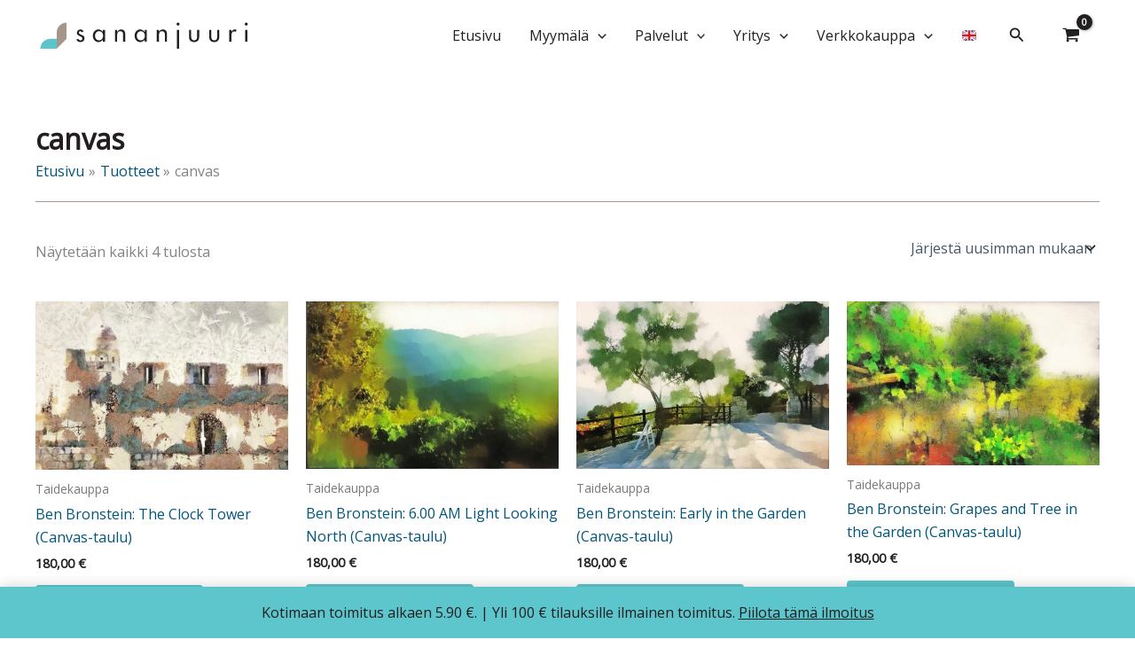

--- FILE ---
content_type: image/svg+xml
request_url: https://sananjuuri.fi/wp-content/uploads/2024/10/sananjuuri_logo.svg
body_size: 4542
content:
<?xml version="1.0" encoding="UTF-8"?>
<svg id="Layer_1" xmlns="http://www.w3.org/2000/svg" viewBox="0 0 1730.86 281.09">
  <defs>
    <style>
      .cls-1 {
        fill: none;
      }

      .cls-2 {
        fill: #231f20;
      }

      .cls-3 {
        fill: #a59689;
      }

      .cls-4 {
        fill: #5cc5cb;
      }
    </style>
  </defs>
  <rect class="cls-1" x="0" width="1730.77" height="281.09"/>
  <g>
    <path class="cls-2" d="M350.53,191.09c-14.34,0-24.54-6.36-31.09-19.42l13.74-6.37c2.87,4.73,4.4,6.4,5.35,7.26,3.43,3.18,7.62,4.81,12.41,4.81,9.66,0,15.21-5.17,15.21-14.18,0-5.41-3.62-10.29-10.76-14.52l-.1-.06-.11-.05c-2.28-1.14-4.65-2.29-7.07-3.43-2.32-1.09-4.68-2.22-7.06-3.38-6.24-3.06-10.64-6.08-13.05-8.98-2.99-3.58-4.44-8.13-4.44-13.93,0-7.79,2.58-14.04,7.88-19.09,5.46-5.09,11.95-7.58,19.83-7.58,10.49,0,18.35,4.89,23.95,14.92l-13.11,6.98c-3.39-5.36-7.61-8.07-12.59-8.07-3.03,0-5.66,1.02-7.82,3.04-2.21,2.06-3.37,4.81-3.37,7.95,0,7.23,8.85,11.81,15.5,14.62,11.76,5.06,19.72,9.71,23.64,13.81,3.65,3.82,5.42,8.93,5.42,15.61,0,8.73-3.13,15.84-9.57,21.72-6.3,5.61-13.75,8.35-22.76,8.35Z"/>
    <path class="cls-2" d="M492.37,191.09c-12.95,0-23.35-4.54-31.79-13.88-8.34-9.48-12.58-21.59-12.58-35.95s4.24-25.92,12.59-35.23c8.37-9.33,18.57-13.87,31.16-13.87,10.77,0,20.22,4.36,28.88,13.34l5.98,6.2v-16.76h16.3v93.26h-16.3v-15.03l-5.85,5.47c-8.83,8.25-18.38,12.44-28.39,12.44ZM496.08,106.1c-8.96,0-16.55,3.44-22.56,10.23-5.85,6.76-8.8,15.14-8.8,24.94,0,10.41,2.88,19.06,8.55,25.72,5.96,6.89,13.56,10.38,22.61,10.38,9.56,0,17.43-3.37,23.37-10.01,5.86-6.77,8.81-15.36,8.81-25.57s-2.95-18.8-8.77-25.53c-5.97-6.75-13.77-10.16-23.21-10.16Z"/>
    <path class="cls-2" d="M684.3,188.2v-52.5c0-10.73-1.56-18.1-4.78-22.52-3.31-4.75-9.18-7.19-17.42-7.19-8.91,0-15.4,3.1-19.29,9.22-3.55,5.64-5.28,14.83-5.28,28.1v44.88h-16.3v-93.26h16.3v14.12l5.92-5.87c7.49-7.42,15.64-11.03,24.92-11.03,10.72,0,18.79,3.22,24.67,9.84,5.02,5.57,7.56,15.07,7.56,28.25v57.95h-16.3Z"/>
    <path class="cls-2" d="M818.56,191.09c-12.95,0-23.35-4.54-31.79-13.88-8.34-9.48-12.58-21.59-12.58-35.95s4.24-25.92,12.59-35.23c8.37-9.33,18.57-13.87,31.16-13.87,10.78,0,20.22,4.36,28.88,13.34l5.98,6.2v-16.76h16.3v93.26h-16.3v-15.03l-5.85,5.47c-8.83,8.25-18.38,12.44-28.39,12.44ZM822.26,106.1c-8.95,0-16.55,3.44-22.56,10.23-5.85,6.76-8.8,15.14-8.8,24.94,0,10.41,2.88,19.06,8.55,25.72,5.96,6.89,13.56,10.38,22.61,10.38,9.56,0,17.43-3.37,23.37-10.01,5.86-6.77,8.81-15.36,8.81-25.57s-2.95-18.8-8.77-25.53c-5.97-6.75-13.77-10.16-23.21-10.16Z"/>
    <path class="cls-2" d="M1010.49,188.2v-52.5c0-10.73-1.56-18.1-4.78-22.52-3.31-4.75-9.18-7.19-17.42-7.19-8.91,0-15.4,3.1-19.29,9.22-3.55,5.64-5.27,14.83-5.27,28.1v44.88h-16.3v-93.26h16.3v14.12l5.92-5.87c7.49-7.42,15.64-11.03,24.92-11.03,10.72,0,18.79,3.22,24.67,9.84,5.02,5.57,7.56,15.07,7.56,28.25v57.95h-16.3Z"/>
    <path class="cls-2" d="M1105.11,242.74V94.94h16.2v147.8h-16.2ZM1113.26,61.54c-3.26,0-5.95-1.11-8.24-3.4-2.29-2.29-3.4-5.02-3.4-8.35,0-3.12,1.11-5.75,3.4-8.04,2.29-2.29,4.96-3.41,8.14-3.41s5.95,1.11,8.24,3.41c2.3,2.25,3.4,4.9,3.4,8.14s-1.11,5.95-3.41,8.25c-2.25,2.3-4.9,3.4-8.14,3.4Z"/>
    <path class="cls-2" d="M1239.05,191.09c-11.09,0-20.32-3.14-27.45-9.33-4.34-3.78-7.45-8.06-9.22-12.71-1.77-4.3-2.65-10.85-2.65-19.55v-54.55h16.2v54.04c0,23.45,12.58,28.37,23.13,28.37s23.13-4.92,23.13-28.37v-54.04h16.2v54.55c0,7.61-.94,14.22-2.8,19.66-1.68,4.56-4.72,8.83-8.99,12.61-7.11,6.17-16.38,9.31-27.54,9.31Z"/>
    <path class="cls-2" d="M1396.02,191.09c-11.09,0-20.32-3.14-27.45-9.33-4.34-3.78-7.45-8.06-9.22-12.71-1.77-4.3-2.65-10.85-2.65-19.55v-54.55h16.2v54.04c0,23.45,12.58,28.37,23.13,28.37s23.13-4.92,23.13-28.37v-54.04h16.2v54.55c0,7.61-.94,14.22-2.8,19.66-1.68,4.56-4.72,8.83-8.99,12.61-7.11,6.17-16.38,9.31-27.54,9.31Z"/>
    <path class="cls-2" d="M1513.67,188.2v-93.26h16.2v14.15l5.99-6.28c3.96-4.15,7.44-6.99,10.36-8.45,2.88-1.47,6.36-2.2,10.38-2.2,4.59,0,9.47,1.32,14.54,3.91l-7.39,14.78c-3.84-2.13-7.69-3.21-11.47-3.21-18.52,0-22.41,17.44-22.41,32.08v48.48h-16.2Z"/>
    <path class="cls-2" d="M1637.82,188.2v-93.26h16.2v93.26h-16.2ZM1645.97,61.54c-3.26,0-5.95-1.11-8.24-3.4-2.29-2.29-3.4-5.02-3.4-8.35,0-3.12,1.11-5.75,3.4-8.04,2.29-2.29,4.96-3.41,8.14-3.41s5.95,1.11,8.24,3.41c2.3,2.25,3.4,4.9,3.4,8.14s-1.11,5.95-3.41,8.25c-2.25,2.3-4.9,3.4-8.14,3.4Z"/>
  </g>
  <path class="cls-4" d="M115.05,166.04c-42.36,0-76.7,34.34-76.7,76.7h0s127.69,0,127.69,0v-76.7h-50.99Z"/>
  <path class="cls-3" d="M242.74,166.04h0s0-127.69,0-127.69h0c-42.36,0-76.7,34.34-76.7,76.7v127.69h0l76.7-76.7Z"/>
</svg>